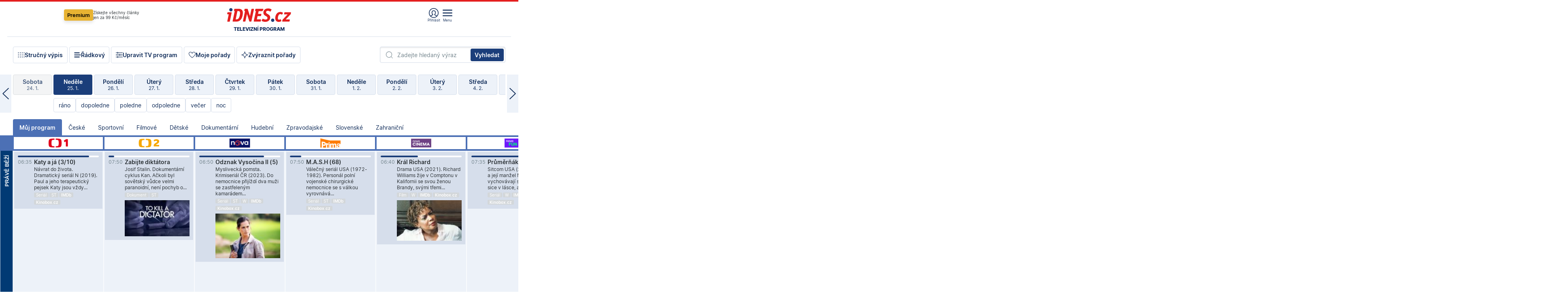

--- FILE ---
content_type: image/svg+xml
request_url: https://1gr.cz/u/icon/000/list-lines.svg
body_size: 300
content:
<svg xmlns="http://www.w3.org/2000/svg" width="80" height="80" viewBox="0 0 80 80"><path fill="#000" fill-rule="evenodd" d="M1 16a5 5 0 0 1 5-5h54a5 5 0 0 1 0 10H6a5 5 0 0 1-5-5Zm0 24a5 5 0 0 1 5-5h68a5 5 0 0 1 0 10H6a5 5 0 0 1-5-5Zm5 19a5 5 0 0 0 0 10h54a5 5 0 0 0 0-10H6Z" clip-rule="evenodd"/></svg>

--- FILE ---
content_type: image/svg+xml
request_url: https://1gr.cz/u/icon/000/social-tiktok.svg
body_size: 747
content:
<svg xmlns="http://www.w3.org/2000/svg" width="100" height="100" viewBox="0 0 100 100"><path fill="#000" d="m56.666 4.306 12.191-.22c.82 2.921 2.4 7.042 5.6 11.13 7.018 8.962 16.81 11.366 20.03 12.012L94.39 43.74a39.987 39.987 0 0 1-9.535-1.277 40.315 40.315 0 0 1-13.368-6.291c.012 1.691.027 4.21.029 7.27.002 4.077-.018 6.392-.029 8.85-.067 15.193.31 18.13-1.026 24.137-.43 1.933-.645 2.9-1.136 4.27-2.566 7.154-8.159 12.88-13.86 15.924-11.444 6.112-27.63 3.718-35.386-5.504-5.76-6.848-7.008-17.626-7.13-20.365-.015-.346-.023-.69-.023-.69-.065-2.425.1-6.314 1.573-11.009 1.152-3.677 4.944-11.36 13.466-16.022 7.52-4.114 14.703-3.636 17.375-3.323l-.196 16.71c-.339-.086-8.5-2.019-13.86 3.54-5.1 5.287-4.471 14.044-.491 18.479 1.929 2.149 4.36 2.954 6.019 3.519.746.254 6.794 2.242 11.893-.197 7.227-3.455 8.12-11.569 8.159-11.992l-.197-65.464"/></svg>